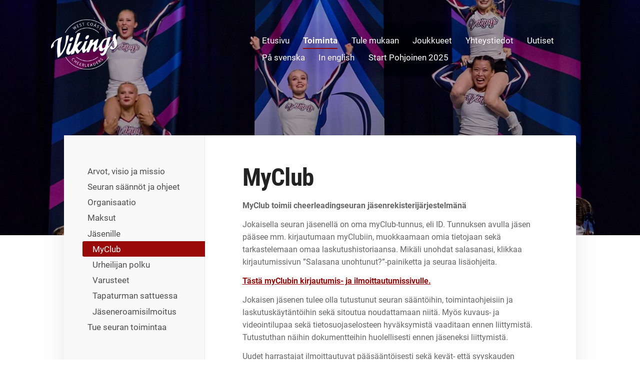

--- FILE ---
content_type: text/html; charset=utf-8
request_url: https://www.vikingscheerleaders.fi/toiminta/jasenille/myclub/
body_size: 6493
content:
<!DOCTYPE html>
<html class="no-js" lang="fi">

<head>
  <title>MyClub - West Coast Vikings Cheerleaders</title>
  <meta charset="utf-8">
  <meta name="viewport" content="width=device-width,initial-scale=1.0">
  <link rel="preconnect" href="https://fonts.avoine.com" crossorigin>
  <link rel="preconnect" href="https://bin.yhdistysavain.fi" crossorigin>
  <script data-cookieconsent="ignore">
    document.documentElement.classList.replace('no-js', 'js')
  </script>
  
  <link href="https://fonts.avoine.com/fonts/roboto-condensed/ya.css" rel="stylesheet" class="font-import"><link href="https://fonts.avoine.com/fonts/roboto/ya.css" rel="stylesheet" class="font-import">
  <link rel="stylesheet" href="/@css/browsing-1.css?b1768915418s1755791598851">
  
<link rel="canonical" href="https://www.vikingscheerleaders.fi/toiminta/jasenille/myclub/"><meta name="description" content="MyClub toimii cheerleadingseuran jäsenrekisterijärjestelmänä Jokaisella seuran jäsenellä on oma myClub-tunnus, eli ID. Tunnuksen avulla jäsen pääsee mm. kirjautumaan myClubiin, muokkaamaan omia…"><meta itemprop="name" content="MyClub"><meta itemprop="url" content="https://www.vikingscheerleaders.fi/toiminta/jasenille/myclub/"><meta property="og:type" content="website"><meta property="og:title" content="MyClub"><meta property="og:url" content="https://www.vikingscheerleaders.fi/toiminta/jasenille/myclub/"><meta property="og:description" content="MyClub toimii cheerleadingseuran jäsenrekisterijärjestelmänä Jokaisella seuran jäsenellä on oma myClub-tunnus, eli ID. Tunnuksen avulla jäsen pääsee mm. kirjautumaan myClubiin, muokkaamaan omia…"><meta property="og:site_name" content="West Coast Vikings Cheerleaders"><meta name="twitter:card" content="summary_large_image"><meta name="twitter:title" content="MyClub"><meta name="twitter:description" content="MyClub toimii cheerleadingseuran jäsenrekisterijärjestelmänä Jokaisella seuran jäsenellä on oma myClub-tunnus, eli ID. Tunnuksen avulla jäsen pääsee mm. kirjautumaan myClubiin, muokkaamaan omia…"><link rel="preload" as="image" href="https://bin.yhdistysavain.fi/1585104/T9unzcHxCm61w3Q1wi8g0bBPha/WCV_tunnus_valkoinen_RGB.png"><link rel="preload" as="image" href="https://bin.yhdistysavain.fi/1585104/ZywEB2eauklVLnKq83sL0cdo2a/1887_TW_R6B_4070.jpg" imagesrcset="https://bin.yhdistysavain.fi/1585104/ZywEB2eauklVLnKq83sL0cdo2a@500&#x3D;xxoZf6egQY/1887_TW_R6B_4070.jpg 500w, https://bin.yhdistysavain.fi/1585104/ZywEB2eauklVLnKq83sL0cdo2a@1000&#x3D;NTUPO6QfX9/1887_TW_R6B_4070.jpg 1000w, https://bin.yhdistysavain.fi/1585104/ZywEB2eauklVLnKq83sL0cdo2a@1500&#x3D;EDhz3LWbZW/1887_TW_R6B_4070.jpg 1500w, https://bin.yhdistysavain.fi/1585104/ZywEB2eauklVLnKq83sL0cdo2a/1887_TW_R6B_4070.jpg 2048w">

  
  <script type="module" src="/@res/ssr-browsing/ssr-browsing.js?b1768915418"></script>
</head>

<body data-styles-page-id="1">
  
  
  <div id="app" class=""><a class="skip-link noindex" href="#start-of-content">Siirry sivun sisältöön</a><div class="bartender"><!----><div class="d4-mobile-bar noindex"><!----><div class="d4-mobile-bar__col d4-mobile-bar__col--fill"><button class="d4-mobile-bar__item d4-offcanvas-toggle" data-bartender-toggle="top"><span aria-hidden="true" class="icon d4-offcanvas-toggle__icon"><svg style="fill: currentColor; width: 17px; height: 17px" width="1792" height="1792" viewBox="0 0 1792 1792" xmlns="http://www.w3.org/2000/svg">
  <path d="M1664 1344v128q0 26-19 45t-45 19h-1408q-26 0-45-19t-19-45v-128q0-26 19-45t45-19h1408q26 0 45 19t19 45zm0-512v128q0 26-19 45t-45 19h-1408q-26 0-45-19t-19-45v-128q0-26 19-45t45-19h1408q26 0 45 19t19 45zm0-512v128q0 26-19 45t-45 19h-1408q-26 0-45-19t-19-45v-128q0-26 19-45t45-19h1408q26 0 45 19t19 45z"/>
</svg>
</span><span class="d4-offcanvas-toggle__text">Valikko</span></button></div><!----></div><div class="d4-canvas d4-default bartender__content"><header><div class="d4-background-layers"><div class="d4-background-layer d4-background-layer--brightness"></div><div class="d4-background-layer d4-background-layer--overlay"></div><div class="d4-background-layer d4-background-layer--fade"></div></div><div class="d4-header-wrapper"><!----><div class="flex"><div class="flex__logo"><a class="d4-logo d4-logo--horizontal d4-logo--legacy noindex" href="/"><div class="d4-logo__image"></div><div class="d4-logo__textWrap"><span class="d4-logo__text">West Coast Vikings Cheerleaders</span></div></a></div><div class="flex__nav"><nav class="d4-main-nav"><ul class="d4-main-nav__list" tabindex="-1"><!--[--><li class="d4-main-nav__item d4-main-nav__item--level-1"><a class="d4-main-nav__link" href="/" aria-current="false"><!----><span class="d4-main-nav__title">Etusivu</span><!----></a><!----></li><li class="d4-main-nav__item d4-main-nav__item--level-1 d4-main-nav__item--parent nav__item--has-children"><a class="d4-main-nav__link" href="/toiminta/" aria-current="false"><!----><span class="d4-main-nav__title">Toiminta</span><!----></a><!----></li><li class="d4-main-nav__item d4-main-nav__item--level-1 nav__item--has-children"><a class="d4-main-nav__link" href="/tule-mukaan/" aria-current="false"><!----><span class="d4-main-nav__title">Tule mukaan</span><!----></a><!----></li><li class="d4-main-nav__item d4-main-nav__item--level-1 nav__item--has-children"><a class="d4-main-nav__link" href="/joukkueet/" aria-current="false"><!----><span class="d4-main-nav__title">Joukkueet</span><!----></a><!----></li><li class="d4-main-nav__item d4-main-nav__item--level-1 nav__item--has-children"><a class="d4-main-nav__link" href="/yhteystiedot/" aria-current="false"><!----><span class="d4-main-nav__title">Yhteystiedot</span><!----></a><!----></li><li class="d4-main-nav__item d4-main-nav__item--level-1"><a class="d4-main-nav__link" href="/uutiset/" aria-current="false"><!----><span class="d4-main-nav__title">Uutiset</span><!----></a><!----></li><li class="d4-main-nav__item d4-main-nav__item--level-1 nav__item--has-children"><a class="d4-main-nav__link" href="/pa-svenska/" aria-current="false"><!----><span class="d4-main-nav__title">På svenska</span><!----></a><!----></li><li class="d4-main-nav__item d4-main-nav__item--level-1 nav__item--has-children"><a class="d4-main-nav__link" href="/in-english/" aria-current="false"><!----><span class="d4-main-nav__title">In english</span><!----></a><!----></li><li class="d4-main-nav__item d4-main-nav__item--level-1 nav__item--has-children"><a class="d4-main-nav__link" href="/start-pohjoinen-2025/" aria-current="false"><!----><span class="d4-main-nav__title">Start Pohjoinen 2025</span><!----></a><!----></li><!--]--></ul></nav></div></div></div><!--[--><!--]--></header><div class="d4-canvas-wrapper"><div class="has-children content"><aside><nav class="d4-sub-nav"><ul class="d4-sub-nav__list" tabindex="-1"><!--[--><li class="d4-sub-nav__item d4-sub-nav__item--level-1"><a class="d4-sub-nav__link" href="/toiminta/arvot-visio-missio/" aria-current="false"><!----><span class="d4-sub-nav__title">Arvot, visio ja missio</span><!----></a><!----></li><li class="d4-sub-nav__item d4-sub-nav__item--level-1"><a class="d4-sub-nav__link" href="/toiminta/jaoston-saannot/" aria-current="false"><!----><span class="d4-sub-nav__title">Seuran säännöt ja ohjeet</span><!----></a><!----></li><li class="d4-sub-nav__item d4-sub-nav__item--level-1"><a class="d4-sub-nav__link" href="/toiminta/organisaatiorakenne/" aria-current="false"><!----><span class="d4-sub-nav__title">Organisaatio</span><!----></a><!----></li><li class="d4-sub-nav__item d4-sub-nav__item--level-1"><a class="d4-sub-nav__link" href="/toiminta/maksut/" aria-current="false"><!----><span class="d4-sub-nav__title">Maksut</span><!----></a><!----></li><li class="d4-sub-nav__item d4-sub-nav__item--level-1 d4-sub-nav__item--parent nav__item--has-children"><a class="d4-sub-nav__link" href="/toiminta/jasenille/" aria-current="false"><!----><span class="d4-sub-nav__title">Jäsenille</span><!----></a><!--[--><!----><ul class="d4-sub-nav__list" tabindex="-1" id="nav__list--13" aria-label="Sivun Jäsenille alasivut"><!--[--><li class="d4-sub-nav__item d4-sub-nav__item--level-2 d4-sub-nav__item--parent d4-sub-nav__item--current"><a class="d4-sub-nav__link" href="/toiminta/jasenille/myclub/" aria-current="page"><!----><span class="d4-sub-nav__title">MyClub</span><!----></a><!----></li><li class="d4-sub-nav__item d4-sub-nav__item--level-2"><a class="d4-sub-nav__link" href="/toiminta/jasenille/urheilijan-polku/" aria-current="false"><!----><span class="d4-sub-nav__title">Urheilijan polku</span><!----></a><!----></li><li class="d4-sub-nav__item d4-sub-nav__item--level-2"><a class="d4-sub-nav__link" href="/toiminta/jasenille/varusteet/" aria-current="false"><!----><span class="d4-sub-nav__title">Varusteet</span><!----></a><!----></li><li class="d4-sub-nav__item d4-sub-nav__item--level-2"><a class="d4-sub-nav__link" href="/toiminta/jasenille/tapaturman-sattuessa/" aria-current="false"><!----><span class="d4-sub-nav__title">Tapaturman sattuessa</span><!----></a><!----></li><li class="d4-sub-nav__item d4-sub-nav__item--level-2"><a class="d4-sub-nav__link" href="/toiminta/jasenille/jaseneroamisilmoitus/" aria-current="false"><!----><span class="d4-sub-nav__title">Jäseneroamisilmoitus</span><!----></a><!----></li><!--]--></ul><!--]--></li><li class="d4-sub-nav__item d4-sub-nav__item--level-1"><a class="d4-sub-nav__link" href="/toiminta/tue-jaoston-toimintaa/" aria-current="false"><!----><span class="d4-sub-nav__title">Tue seuran toimintaa</span><!----></a><!----></li><!--]--></ul></nav><div class="zone-container"><div class="zone" data-zone-id="75sidebar"><!----><!--[--><!--]--><!----></div><!----></div></aside><main role="main" id="start-of-content"><div class="zone-container"><div class="zone" data-zone-id="50main"><!----><!--[--><!--[--><div class="widget-container" id="wc-EA6N2ySixca4UKbBaJiY"><div id="widget-EA6N2ySixca4UKbBaJiY" class="widget widget-text"><!--[--><div><h1>MyClub</h1></div><!--]--></div></div><!--]--><!--[--><div class="widget-container" id="wc-fwmjYj2pyHd2CXo32kwn"><div id="widget-fwmjYj2pyHd2CXo32kwn" class="widget widget-text"><!--[--><div><p><strong>MyClub toimii cheerleadingseuran jäsenrekisterijärjestelmänä</strong></p><p>Jokaisella seuran jäsenellä on oma myClub-tunnus, eli ID. Tunnuksen avulla jäsen pääsee mm. kirjautumaan myClubiin, muokkaamaan omia tietojaan sekä tarkastelemaan omaa laskutushistoriaansa. Mikäli unohdat salasanasi, klikkaa kirjautumissivun ”Salasana unohtunut?”-painiketta ja seuraa lisäohjeita.</p><p><a href="https://wcvcheer.myclub.fi" target="_blank" rel="noopener"><strong>Tästä myClubin kirjautumis- ja ilmoittautumissivulle.</strong></a></p><p>Jokaisen jäsenen tulee olla tutustunut seuran sääntöihin, toimintaohjeisiin ja laskutuskäytäntöihin sekä sitoutua noudattamaan niitä. Myös kuvaus- ja videointilupaa sekä tietosuojaselosteen hyväksymistä vaaditaan ennen liittymistä. Tutustuthan näihin dokumentteihin huolellisesti ennen jäseneksi liittymistä.</p><p>Uudet harrastajat ilmoittautuvat pääsääntöisesti sekä kevät- että syyskauden alussa järjestettäville starttikursseille ikäryhmänsä mukaisesti. Starttikurssien jälkeen he voivat tehdä päätöksen harrastuksen aloittamisesta, jolloin heidät ohjataan oikean ikäryhmän alkeisjoukkueeseen.</p><p>Jäsenilmoittautuminen on kuitenkin avoinna aina, ja eri ikäryhmien alkeis- ja kilpajoukkueita täydennetään tarpeen mukaan pitkin kevät- ja syyskautta. Seuran ulkopuolelta tulevat kilpa- ja edustusjoukkueisiin päässeet urheilijat ilmoittautuvat myös myClubin kautta valmentajien ohjeiden mukaisesti. Mikäli harrastaja siirtyy seuran sisällä joukkueesta toiseen, on kyseessä sisäinen siirto ja siitä huolehtivat valmentajat.</p><p>Mikäli olet uusi harrastaja, tulee sinun rekisteröidä uusi jäsentili. Sinun tulee täyttää kaikki tietosi lomakkeelle. Ilmoittautumiset käsitellään arkisin, ja saat lisäinfoa oman ikäryhmäsi alkeisjoukkueesta kun sinut on kirjattu seuran jäseneksi.</p><p>Mikäli sinun tarvitsee muokata tietojasi kesken kauden, voit tehdä sen itse koska vaan myClubiin kirjautumalla. Lisätietoa jäsenrekisterin käytöstä löydät myClubin ohjeista ja apua saat tarvittaessa osoitteesta wcvtoimisto@gmail.com.</p></div><!--]--></div></div><!--]--><!--]--><!----></div><!----></div></main></div><footer class="d4-footer"><div class="d4-footer__wrap flex"><div class="d4-footer__copylogin copylogin"><span><a id="login-link" href="/@admin/website/?page=%2Ftoiminta%2Fjasenille%2Fmyclub%2F" target="_top" rel="nofollow" aria-label="Kirjaudu sivustolle"> © </a> West Coast Vikings Cheerleaders</span></div><div class="d4-footer__menu footer-menu" data-widget-edit-tip=""><ul><!----><!----><li class="footer-menu__iconItem"><a class="footer-menu__iconLink" href="https://www.facebook.com/WestCoastVikingsCheerleaders" target="_blank"><span aria-hidden="true" class="icon footer-menu__icon"><svg style="fill: currentColor; width: 16px; height: 16px" width="1792" height="1792" viewBox="0 0 1792 1792" xmlns="http://www.w3.org/2000/svg" fill="#819798">
  <path d="M1343 12v264h-157q-86 0-116 36t-30 108v189h293l-39 296h-254v759h-306v-759h-255v-296h255v-218q0-186 104-288.5t277-102.5q147 0 228 12z"/>
</svg>
</span><span class="sr-only">Facebook</span></a></li><!----><li class="footer-menu__iconItem"><a class="footer-menu__iconLink" href="https://www.instagram.com/wcvcheerleaders/" target="_blank"><span aria-hidden="true" class="icon footer-menu__icon"><svg style="fill: currentColor; width: 16px; height: 16px" xmlns="http://www.w3.org/2000/svg" viewBox="0 0 448 512">
  <path d="M224.1 141c-63.6 0-114.9 51.3-114.9 114.9s51.3 114.9 114.9 114.9S339 319.5 339 255.9 287.7 141 224.1 141zm0 189.6c-41.1 0-74.7-33.5-74.7-74.7s33.5-74.7 74.7-74.7 74.7 33.5 74.7 74.7-33.6 74.7-74.7 74.7zm146.4-194.3c0 14.9-12 26.8-26.8 26.8-14.9 0-26.8-12-26.8-26.8s12-26.8 26.8-26.8 26.8 12 26.8 26.8zm76.1 27.2c-1.7-35.9-9.9-67.7-36.2-93.9-26.2-26.2-58-34.4-93.9-36.2-37-2.1-147.9-2.1-184.9 0-35.8 1.7-67.6 9.9-93.9 36.1s-34.4 58-36.2 93.9c-2.1 37-2.1 147.9 0 184.9 1.7 35.9 9.9 67.7 36.2 93.9s58 34.4 93.9 36.2c37 2.1 147.9 2.1 184.9 0 35.9-1.7 67.7-9.9 93.9-36.2 26.2-26.2 34.4-58 36.2-93.9 2.1-37 2.1-147.8 0-184.8zM398.8 388c-7.8 19.6-22.9 34.7-42.6 42.6-29.5 11.7-99.5 9-132.1 9s-102.7 2.6-132.1-9c-19.6-7.8-34.7-22.9-42.6-42.6-11.7-29.5-9-99.5-9-132.1s-2.6-102.7 9-132.1c7.8-19.6 22.9-34.7 42.6-42.6 29.5-11.7 99.5-9 132.1-9s102.7-2.6 132.1 9c19.6 7.8 34.7 22.9 42.6 42.6 11.7 29.5 9 99.5 9 132.1s2.7 102.7-9 132.1z"/>
</svg>
</span><span class="sr-only">Instagram</span></a></li><li><a href="https://www.yhdistysavain.fi" class="made-with" target="_blank" rel="noopener">Tehty Yhdistysavaimella</a></li></ul></div></div></footer></div></div><div class="d4-offcanvas d4-offcanvas--top bartender__bar bartender__bar--top" aria-label="Valikko" mode="float"><!----><nav class="d4-mobile-nav"><ul class="d4-mobile-nav__list" tabindex="-1"><!--[--><li class="d4-mobile-nav__item d4-mobile-nav__item--level-1"><a class="d4-mobile-nav__link" href="/" aria-current="false"><!----><span class="d4-mobile-nav__title">Etusivu</span><!----></a><!----></li><li class="d4-mobile-nav__item d4-mobile-nav__item--level-1 d4-mobile-nav__item--parent d4-mobile-nav__item--has-children"><a class="d4-mobile-nav__link" href="/toiminta/" aria-current="false"><!----><span class="d4-mobile-nav__title">Toiminta</span><!----></a><!--[--><button class="navExpand navExpand--active" data-text-expand="Näytä sivun Toiminta alasivut" data-text-unexpand="Piilota sivun Toiminta alasivut" aria-label="Näytä sivun Toiminta alasivut" aria-controls="nav__list--2" aria-expanded="true"><span aria-hidden="true" class="icon navExpand__icon navExpand__icon--plus"><svg style="fill: currentColor; width: 14px; height: 14px" width="11" height="11" viewBox="0 0 11 11" xmlns="http://www.w3.org/2000/svg">
  <path d="M11 5.182v.636c0 .227-.08.42-.24.58-.158.16-.35.238-.578.238H6.636v3.546c0 .227-.08.42-.238.58-.16.158-.353.238-.58.238h-.636c-.227 0-.42-.08-.58-.24-.16-.158-.238-.35-.238-.578V6.636H.818c-.227 0-.42-.08-.58-.238C.08 6.238 0 6.045 0 5.818v-.636c0-.227.08-.42.24-.58.158-.16.35-.238.578-.238h3.546V.818c0-.227.08-.42.238-.58.16-.158.353-.238.58-.238h.636c.227 0 .42.08.58.24.16.158.238.35.238.578v3.546h3.546c.227 0 .42.08.58.238.158.16.238.353.238.58z" fill-rule="nonzero"/>
</svg>
</span><span aria-hidden="true" class="icon navExpand__icon navExpand__icon--minus"><svg style="fill: currentColor; width: 14px; height: 14px" width="1792" height="1792" viewBox="0 0 1792 1792" xmlns="http://www.w3.org/2000/svg">
  <path d="M1600 736v192q0 40-28 68t-68 28h-1216q-40 0-68-28t-28-68v-192q0-40 28-68t68-28h1216q40 0 68 28t28 68z"/>
</svg>
</span></button><ul class="d4-mobile-nav__list" tabindex="-1" id="nav__list--2" aria-label="Sivun Toiminta alasivut"><!--[--><li class="d4-mobile-nav__item d4-mobile-nav__item--level-2"><a class="d4-mobile-nav__link" href="/toiminta/arvot-visio-missio/" aria-current="false"><!----><span class="d4-mobile-nav__title">Arvot, visio ja missio</span><!----></a><!----></li><li class="d4-mobile-nav__item d4-mobile-nav__item--level-2"><a class="d4-mobile-nav__link" href="/toiminta/jaoston-saannot/" aria-current="false"><!----><span class="d4-mobile-nav__title">Seuran säännöt ja ohjeet</span><!----></a><!----></li><li class="d4-mobile-nav__item d4-mobile-nav__item--level-2"><a class="d4-mobile-nav__link" href="/toiminta/organisaatiorakenne/" aria-current="false"><!----><span class="d4-mobile-nav__title">Organisaatio</span><!----></a><!----></li><li class="d4-mobile-nav__item d4-mobile-nav__item--level-2"><a class="d4-mobile-nav__link" href="/toiminta/maksut/" aria-current="false"><!----><span class="d4-mobile-nav__title">Maksut</span><!----></a><!----></li><li class="d4-mobile-nav__item d4-mobile-nav__item--level-2 d4-mobile-nav__item--parent d4-mobile-nav__item--has-children"><a class="d4-mobile-nav__link" href="/toiminta/jasenille/" aria-current="false"><!----><span class="d4-mobile-nav__title">Jäsenille</span><!----></a><!--[--><button class="navExpand navExpand--active" data-text-expand="Näytä sivun Jäsenille alasivut" data-text-unexpand="Piilota sivun Jäsenille alasivut" aria-label="Näytä sivun Jäsenille alasivut" aria-controls="nav__list--13" aria-expanded="true"><span aria-hidden="true" class="icon navExpand__icon navExpand__icon--plus"><svg style="fill: currentColor; width: 14px; height: 14px" width="11" height="11" viewBox="0 0 11 11" xmlns="http://www.w3.org/2000/svg">
  <path d="M11 5.182v.636c0 .227-.08.42-.24.58-.158.16-.35.238-.578.238H6.636v3.546c0 .227-.08.42-.238.58-.16.158-.353.238-.58.238h-.636c-.227 0-.42-.08-.58-.24-.16-.158-.238-.35-.238-.578V6.636H.818c-.227 0-.42-.08-.58-.238C.08 6.238 0 6.045 0 5.818v-.636c0-.227.08-.42.24-.58.158-.16.35-.238.578-.238h3.546V.818c0-.227.08-.42.238-.58.16-.158.353-.238.58-.238h.636c.227 0 .42.08.58.24.16.158.238.35.238.578v3.546h3.546c.227 0 .42.08.58.238.158.16.238.353.238.58z" fill-rule="nonzero"/>
</svg>
</span><span aria-hidden="true" class="icon navExpand__icon navExpand__icon--minus"><svg style="fill: currentColor; width: 14px; height: 14px" width="1792" height="1792" viewBox="0 0 1792 1792" xmlns="http://www.w3.org/2000/svg">
  <path d="M1600 736v192q0 40-28 68t-68 28h-1216q-40 0-68-28t-28-68v-192q0-40 28-68t68-28h1216q40 0 68 28t28 68z"/>
</svg>
</span></button><ul class="d4-mobile-nav__list" tabindex="-1" id="nav__list--13" aria-label="Sivun Jäsenille alasivut"><!--[--><li class="d4-mobile-nav__item d4-mobile-nav__item--level-3 d4-mobile-nav__item--parent d4-mobile-nav__item--current"><a class="d4-mobile-nav__link" href="/toiminta/jasenille/myclub/" aria-current="page"><!----><span class="d4-mobile-nav__title">MyClub</span><!----></a><!----></li><li class="d4-mobile-nav__item d4-mobile-nav__item--level-3"><a class="d4-mobile-nav__link" href="/toiminta/jasenille/urheilijan-polku/" aria-current="false"><!----><span class="d4-mobile-nav__title">Urheilijan polku</span><!----></a><!----></li><li class="d4-mobile-nav__item d4-mobile-nav__item--level-3 d4-mobile-nav__item--has-children"><a class="d4-mobile-nav__link" href="/toiminta/jasenille/varusteet/" aria-current="false"><!----><span class="d4-mobile-nav__title">Varusteet</span><!----></a><!--[--><button class="navExpand navExpand--active" data-text-expand="Näytä sivun Varusteet alasivut" data-text-unexpand="Piilota sivun Varusteet alasivut" aria-label="Näytä sivun Varusteet alasivut" aria-controls="nav__list--18" aria-expanded="true"><span aria-hidden="true" class="icon navExpand__icon navExpand__icon--plus"><svg style="fill: currentColor; width: 14px; height: 14px" width="11" height="11" viewBox="0 0 11 11" xmlns="http://www.w3.org/2000/svg">
  <path d="M11 5.182v.636c0 .227-.08.42-.24.58-.158.16-.35.238-.578.238H6.636v3.546c0 .227-.08.42-.238.58-.16.158-.353.238-.58.238h-.636c-.227 0-.42-.08-.58-.24-.16-.158-.238-.35-.238-.578V6.636H.818c-.227 0-.42-.08-.58-.238C.08 6.238 0 6.045 0 5.818v-.636c0-.227.08-.42.24-.58.158-.16.35-.238.578-.238h3.546V.818c0-.227.08-.42.238-.58.16-.158.353-.238.58-.238h.636c.227 0 .42.08.58.24.16.158.238.35.238.578v3.546h3.546c.227 0 .42.08.58.238.158.16.238.353.238.58z" fill-rule="nonzero"/>
</svg>
</span><span aria-hidden="true" class="icon navExpand__icon navExpand__icon--minus"><svg style="fill: currentColor; width: 14px; height: 14px" width="1792" height="1792" viewBox="0 0 1792 1792" xmlns="http://www.w3.org/2000/svg">
  <path d="M1600 736v192q0 40-28 68t-68 28h-1216q-40 0-68-28t-28-68v-192q0-40 28-68t68-28h1216q40 0 68 28t28 68z"/>
</svg>
</span></button><ul class="d4-mobile-nav__list" tabindex="-1" id="nav__list--18" aria-label="Sivun Varusteet alasivut"><!--[--><li class="d4-mobile-nav__item d4-mobile-nav__item--level-4"><a class="d4-mobile-nav__link" href="/toiminta/jasenille/varusteet/kisapuvun-hoito-ohje/" aria-current="false"><!----><span class="d4-mobile-nav__title">Kisapuvun hoito-ohje</span><!----></a><!----></li><!--]--></ul><!--]--></li><li class="d4-mobile-nav__item d4-mobile-nav__item--level-3"><a class="d4-mobile-nav__link" href="/toiminta/jasenille/tapaturman-sattuessa/" aria-current="false"><!----><span class="d4-mobile-nav__title">Tapaturman sattuessa</span><!----></a><!----></li><li class="d4-mobile-nav__item d4-mobile-nav__item--level-3"><a class="d4-mobile-nav__link" href="/toiminta/jasenille/jaseneroamisilmoitus/" aria-current="false"><!----><span class="d4-mobile-nav__title">Jäseneroamisilmoitus</span><!----></a><!----></li><!--]--></ul><!--]--></li><li class="d4-mobile-nav__item d4-mobile-nav__item--level-2 d4-mobile-nav__item--has-children"><a class="d4-mobile-nav__link" href="/toiminta/tue-jaoston-toimintaa/" aria-current="false"><!----><span class="d4-mobile-nav__title">Tue seuran toimintaa</span><!----></a><!--[--><button class="navExpand navExpand--active" data-text-expand="Näytä sivun Tue seuran toimintaa alasivut" data-text-unexpand="Piilota sivun Tue seuran toimintaa alasivut" aria-label="Näytä sivun Tue seuran toimintaa alasivut" aria-controls="nav__list--56" aria-expanded="true"><span aria-hidden="true" class="icon navExpand__icon navExpand__icon--plus"><svg style="fill: currentColor; width: 14px; height: 14px" width="11" height="11" viewBox="0 0 11 11" xmlns="http://www.w3.org/2000/svg">
  <path d="M11 5.182v.636c0 .227-.08.42-.24.58-.158.16-.35.238-.578.238H6.636v3.546c0 .227-.08.42-.238.58-.16.158-.353.238-.58.238h-.636c-.227 0-.42-.08-.58-.24-.16-.158-.238-.35-.238-.578V6.636H.818c-.227 0-.42-.08-.58-.238C.08 6.238 0 6.045 0 5.818v-.636c0-.227.08-.42.24-.58.158-.16.35-.238.578-.238h3.546V.818c0-.227.08-.42.238-.58.16-.158.353-.238.58-.238h.636c.227 0 .42.08.58.24.16.158.238.35.238.578v3.546h3.546c.227 0 .42.08.58.238.158.16.238.353.238.58z" fill-rule="nonzero"/>
</svg>
</span><span aria-hidden="true" class="icon navExpand__icon navExpand__icon--minus"><svg style="fill: currentColor; width: 14px; height: 14px" width="1792" height="1792" viewBox="0 0 1792 1792" xmlns="http://www.w3.org/2000/svg">
  <path d="M1600 736v192q0 40-28 68t-68 28h-1216q-40 0-68-28t-28-68v-192q0-40 28-68t68-28h1216q40 0 68 28t28 68z"/>
</svg>
</span></button><ul class="d4-mobile-nav__list" tabindex="-1" id="nav__list--56" aria-label="Sivun Tue seuran toimintaa alasivut"><!--[--><li class="d4-mobile-nav__item d4-mobile-nav__item--level-3"><a class="d4-mobile-nav__link" href="/toiminta/tue-jaoston-toimintaa/vapaaehtoistoiminta/" aria-current="false"><!----><span class="d4-mobile-nav__title">Vapaaehtoistoiseksi</span><!----></a><!----></li><!--]--></ul><!--]--></li><!--]--></ul><!--]--></li><li class="d4-mobile-nav__item d4-mobile-nav__item--level-1 d4-mobile-nav__item--has-children"><a class="d4-mobile-nav__link" href="/tule-mukaan/" aria-current="false"><!----><span class="d4-mobile-nav__title">Tule mukaan</span><!----></a><!--[--><button class="navExpand navExpand--active" data-text-expand="Näytä sivun Tule mukaan alasivut" data-text-unexpand="Piilota sivun Tule mukaan alasivut" aria-label="Näytä sivun Tule mukaan alasivut" aria-controls="nav__list--52" aria-expanded="true"><span aria-hidden="true" class="icon navExpand__icon navExpand__icon--plus"><svg style="fill: currentColor; width: 14px; height: 14px" width="11" height="11" viewBox="0 0 11 11" xmlns="http://www.w3.org/2000/svg">
  <path d="M11 5.182v.636c0 .227-.08.42-.24.58-.158.16-.35.238-.578.238H6.636v3.546c0 .227-.08.42-.238.58-.16.158-.353.238-.58.238h-.636c-.227 0-.42-.08-.58-.24-.16-.158-.238-.35-.238-.578V6.636H.818c-.227 0-.42-.08-.58-.238C.08 6.238 0 6.045 0 5.818v-.636c0-.227.08-.42.24-.58.158-.16.35-.238.578-.238h3.546V.818c0-.227.08-.42.238-.58.16-.158.353-.238.58-.238h.636c.227 0 .42.08.58.24.16.158.238.35.238.578v3.546h3.546c.227 0 .42.08.58.238.158.16.238.353.238.58z" fill-rule="nonzero"/>
</svg>
</span><span aria-hidden="true" class="icon navExpand__icon navExpand__icon--minus"><svg style="fill: currentColor; width: 14px; height: 14px" width="1792" height="1792" viewBox="0 0 1792 1792" xmlns="http://www.w3.org/2000/svg">
  <path d="M1600 736v192q0 40-28 68t-68 28h-1216q-40 0-68-28t-28-68v-192q0-40 28-68t68-28h1216q40 0 68 28t28 68z"/>
</svg>
</span></button><ul class="d4-mobile-nav__list" tabindex="-1" id="nav__list--52" aria-label="Sivun Tule mukaan alasivut"><!--[--><li class="d4-mobile-nav__item d4-mobile-nav__item--level-2"><a class="d4-mobile-nav__link" href="/tule-mukaan/harrastaja/" aria-current="false"><!----><span class="d4-mobile-nav__title">Harrastaja</span><!----></a><!----></li><li class="d4-mobile-nav__item d4-mobile-nav__item--level-2"><a class="d4-mobile-nav__link" href="/tule-mukaan/valmentaja-ja-valmentajaharjoitt/" aria-current="false"><!----><span class="d4-mobile-nav__title">Valmentaja ja valmentajaharjoittelija</span><!----></a><!----></li><li class="d4-mobile-nav__item d4-mobile-nav__item--level-2"><a class="d4-mobile-nav__link" href="/tule-mukaan/joukkueenjohtaja/" aria-current="false"><!----><span class="d4-mobile-nav__title">Joukkueenjohtaja</span><!----></a><!----></li><li class="d4-mobile-nav__item d4-mobile-nav__item--level-2"><a class="d4-mobile-nav__link" href="/tule-mukaan/seuratomija/" aria-current="false"><!----><span class="d4-mobile-nav__title">Toimikunnat</span><!----></a><!----></li><li class="d4-mobile-nav__item d4-mobile-nav__item--level-2"><a class="d4-mobile-nav__link" href="/tule-mukaan/kannattajajasen/" aria-current="false"><!----><span class="d4-mobile-nav__title">Kannattajajäsen</span><!----></a><!----></li><!--]--></ul><!--]--></li><li class="d4-mobile-nav__item d4-mobile-nav__item--level-1 d4-mobile-nav__item--has-children"><a class="d4-mobile-nav__link" href="/joukkueet/" aria-current="false"><!----><span class="d4-mobile-nav__title">Joukkueet</span><!----></a><!--[--><button class="navExpand navExpand--active" data-text-expand="Näytä sivun Joukkueet alasivut" data-text-unexpand="Piilota sivun Joukkueet alasivut" aria-label="Näytä sivun Joukkueet alasivut" aria-controls="nav__list--4" aria-expanded="true"><span aria-hidden="true" class="icon navExpand__icon navExpand__icon--plus"><svg style="fill: currentColor; width: 14px; height: 14px" width="11" height="11" viewBox="0 0 11 11" xmlns="http://www.w3.org/2000/svg">
  <path d="M11 5.182v.636c0 .227-.08.42-.24.58-.158.16-.35.238-.578.238H6.636v3.546c0 .227-.08.42-.238.58-.16.158-.353.238-.58.238h-.636c-.227 0-.42-.08-.58-.24-.16-.158-.238-.35-.238-.578V6.636H.818c-.227 0-.42-.08-.58-.238C.08 6.238 0 6.045 0 5.818v-.636c0-.227.08-.42.24-.58.158-.16.35-.238.578-.238h3.546V.818c0-.227.08-.42.238-.58.16-.158.353-.238.58-.238h.636c.227 0 .42.08.58.24.16.158.238.35.238.578v3.546h3.546c.227 0 .42.08.58.238.158.16.238.353.238.58z" fill-rule="nonzero"/>
</svg>
</span><span aria-hidden="true" class="icon navExpand__icon navExpand__icon--minus"><svg style="fill: currentColor; width: 14px; height: 14px" width="1792" height="1792" viewBox="0 0 1792 1792" xmlns="http://www.w3.org/2000/svg">
  <path d="M1600 736v192q0 40-28 68t-68 28h-1216q-40 0-68-28t-28-68v-192q0-40 28-68t68-28h1216q40 0 68 28t28 68z"/>
</svg>
</span></button><ul class="d4-mobile-nav__list" tabindex="-1" id="nav__list--4" aria-label="Sivun Joukkueet alasivut"><!--[--><li class="d4-mobile-nav__item d4-mobile-nav__item--level-2"><a class="d4-mobile-nav__link" href="/joukkueet/argon/" aria-current="false"><!----><span class="d4-mobile-nav__title">Argon</span><!----></a><!----></li><li class="d4-mobile-nav__item d4-mobile-nav__item--level-2"><a class="d4-mobile-nav__link" href="/joukkueet/tin/" aria-current="false"><!----><span class="d4-mobile-nav__title">Tin</span><!----></a><!----></li><li class="d4-mobile-nav__item d4-mobile-nav__item--level-2"><a class="d4-mobile-nav__link" href="/joukkueet/helium/" aria-current="false"><!----><span class="d4-mobile-nav__title">Helium</span><!----></a><!----></li><li class="d4-mobile-nav__item d4-mobile-nav__item--level-2"><a class="d4-mobile-nav__link" href="/joukkueet/zirkonium/" aria-current="false"><!----><span class="d4-mobile-nav__title">Zirkonium</span><!----></a><!----></li><li class="d4-mobile-nav__item d4-mobile-nav__item--level-2"><a class="d4-mobile-nav__link" href="/joukkueet/plutonium/" aria-current="false"><!----><span class="d4-mobile-nav__title">Plutonium</span><!----></a><!----></li><li class="d4-mobile-nav__item d4-mobile-nav__item--level-2"><a class="d4-mobile-nav__link" href="/joukkueet/zink/" aria-current="false"><!----><span class="d4-mobile-nav__title">Zink</span><!----></a><!----></li><li class="d4-mobile-nav__item d4-mobile-nav__item--level-2"><a class="d4-mobile-nav__link" href="/joukkueet/nickel/" aria-current="false"><!----><span class="d4-mobile-nav__title">Nickel</span><!----></a><!----></li><li class="d4-mobile-nav__item d4-mobile-nav__item--level-2"><a class="d4-mobile-nav__link" href="/joukkueet/lithium/" aria-current="false"><!----><span class="d4-mobile-nav__title">Lithium</span><!----></a><!----></li><li class="d4-mobile-nav__item d4-mobile-nav__item--level-2"><a class="d4-mobile-nav__link" href="/joukkueet/neon/" aria-current="false"><!----><span class="d4-mobile-nav__title">Neon</span><!----></a><!----></li><li class="d4-mobile-nav__item d4-mobile-nav__item--level-2"><a class="d4-mobile-nav__link" href="/joukkueet/cobolt/" aria-current="false"><!----><span class="d4-mobile-nav__title">Cobolt</span><!----></a><!----></li><li class="d4-mobile-nav__item d4-mobile-nav__item--level-2"><a class="d4-mobile-nav__link" href="/joukkueet/indium/" aria-current="false"><!----><span class="d4-mobile-nav__title">Indium</span><!----></a><!----></li><li class="d4-mobile-nav__item d4-mobile-nav__item--level-2"><a class="d4-mobile-nav__link" href="/joukkueet/copper/" aria-current="false"><!----><span class="d4-mobile-nav__title">Copper</span><!----></a><!----></li><li class="d4-mobile-nav__item d4-mobile-nav__item--level-2"><a class="d4-mobile-nav__link" href="/joukkueet/quicksilver/" aria-current="false"><!----><span class="d4-mobile-nav__title">Quicksilver</span><!----></a><!----></li><li class="d4-mobile-nav__item d4-mobile-nav__item--level-2"><a class="d4-mobile-nav__link" href="/joukkueet/cerium/" aria-current="false"><!----><span class="d4-mobile-nav__title">Cerium</span><!----></a><!----></li><li class="d4-mobile-nav__item d4-mobile-nav__item--level-2"><a class="d4-mobile-nav__link" href="/joukkueet/fusion/" aria-current="false"><!----><span class="d4-mobile-nav__title">Fusion</span><!----></a><!----></li><li class="d4-mobile-nav__item d4-mobile-nav__item--level-2"><a class="d4-mobile-nav__link" href="/joukkueet/iron/" aria-current="false"><!----><span class="d4-mobile-nav__title">Iron</span><!----></a><!----></li><li class="d4-mobile-nav__item d4-mobile-nav__item--level-2"><a class="d4-mobile-nav__link" href="/joukkueet/rhodium/" aria-current="false"><!----><span class="d4-mobile-nav__title">Rhodium</span><!----></a><!----></li><li class="d4-mobile-nav__item d4-mobile-nav__item--level-2"><a class="d4-mobile-nav__link" href="/joukkueet/platinum/" aria-current="false"><!----><span class="d4-mobile-nav__title">Platinum</span><!----></a><!----></li><!--]--></ul><!--]--></li><li class="d4-mobile-nav__item d4-mobile-nav__item--level-1 d4-mobile-nav__item--has-children"><a class="d4-mobile-nav__link" href="/yhteystiedot/" aria-current="false"><!----><span class="d4-mobile-nav__title">Yhteystiedot</span><!----></a><!--[--><button class="navExpand navExpand--active" data-text-expand="Näytä sivun Yhteystiedot alasivut" data-text-unexpand="Piilota sivun Yhteystiedot alasivut" aria-label="Näytä sivun Yhteystiedot alasivut" aria-controls="nav__list--3" aria-expanded="true"><span aria-hidden="true" class="icon navExpand__icon navExpand__icon--plus"><svg style="fill: currentColor; width: 14px; height: 14px" width="11" height="11" viewBox="0 0 11 11" xmlns="http://www.w3.org/2000/svg">
  <path d="M11 5.182v.636c0 .227-.08.42-.24.58-.158.16-.35.238-.578.238H6.636v3.546c0 .227-.08.42-.238.58-.16.158-.353.238-.58.238h-.636c-.227 0-.42-.08-.58-.24-.16-.158-.238-.35-.238-.578V6.636H.818c-.227 0-.42-.08-.58-.238C.08 6.238 0 6.045 0 5.818v-.636c0-.227.08-.42.24-.58.158-.16.35-.238.578-.238h3.546V.818c0-.227.08-.42.238-.58.16-.158.353-.238.58-.238h.636c.227 0 .42.08.58.24.16.158.238.35.238.578v3.546h3.546c.227 0 .42.08.58.238.158.16.238.353.238.58z" fill-rule="nonzero"/>
</svg>
</span><span aria-hidden="true" class="icon navExpand__icon navExpand__icon--minus"><svg style="fill: currentColor; width: 14px; height: 14px" width="1792" height="1792" viewBox="0 0 1792 1792" xmlns="http://www.w3.org/2000/svg">
  <path d="M1600 736v192q0 40-28 68t-68 28h-1216q-40 0-68-28t-28-68v-192q0-40 28-68t68-28h1216q40 0 68 28t28 68z"/>
</svg>
</span></button><ul class="d4-mobile-nav__list" tabindex="-1" id="nav__list--3" aria-label="Sivun Yhteystiedot alasivut"><!--[--><li class="d4-mobile-nav__item d4-mobile-nav__item--level-2"><a class="d4-mobile-nav__link" href="/yhteystiedot/seuran-hallitus/" aria-current="false"><!----><span class="d4-mobile-nav__title">Seuran hallitus</span><!----></a><!----></li><li class="d4-mobile-nav__item d4-mobile-nav__item--level-2"><a class="d4-mobile-nav__link" href="/yhteystiedot/toimikunnat/" aria-current="false"><!----><span class="d4-mobile-nav__title">Toimikunnat</span><!----></a><!----></li><li class="d4-mobile-nav__item d4-mobile-nav__item--level-2"><a class="d4-mobile-nav__link" href="/yhteystiedot/valmentajat/" aria-current="false"><!----><span class="d4-mobile-nav__title">Valmentajat</span><!----></a><!----></li><li class="d4-mobile-nav__item d4-mobile-nav__item--level-2"><a class="d4-mobile-nav__link" href="/yhteystiedot/laskutusosoite/" aria-current="false"><!----><span class="d4-mobile-nav__title">Laskutus</span><!----></a><!----></li><li class="d4-mobile-nav__item d4-mobile-nav__item--level-2"><a class="d4-mobile-nav__link" href="/yhteystiedot/anna-palautetta/" aria-current="false"><!----><span class="d4-mobile-nav__title">Anna palautetta</span><!----></a><!----></li><!--]--></ul><!--]--></li><li class="d4-mobile-nav__item d4-mobile-nav__item--level-1"><a class="d4-mobile-nav__link" href="/uutiset/" aria-current="false"><!----><span class="d4-mobile-nav__title">Uutiset</span><!----></a><!----></li><li class="d4-mobile-nav__item d4-mobile-nav__item--level-1 d4-mobile-nav__item--has-children"><a class="d4-mobile-nav__link" href="/pa-svenska/" aria-current="false"><!----><span class="d4-mobile-nav__title">På svenska</span><!----></a><!--[--><button class="navExpand navExpand--active" data-text-expand="Näytä sivun På svenska alasivut" data-text-unexpand="Piilota sivun På svenska alasivut" aria-label="Näytä sivun På svenska alasivut" aria-controls="nav__list--156" aria-expanded="true"><span aria-hidden="true" class="icon navExpand__icon navExpand__icon--plus"><svg style="fill: currentColor; width: 14px; height: 14px" width="11" height="11" viewBox="0 0 11 11" xmlns="http://www.w3.org/2000/svg">
  <path d="M11 5.182v.636c0 .227-.08.42-.24.58-.158.16-.35.238-.578.238H6.636v3.546c0 .227-.08.42-.238.58-.16.158-.353.238-.58.238h-.636c-.227 0-.42-.08-.58-.24-.16-.158-.238-.35-.238-.578V6.636H.818c-.227 0-.42-.08-.58-.238C.08 6.238 0 6.045 0 5.818v-.636c0-.227.08-.42.24-.58.158-.16.35-.238.578-.238h3.546V.818c0-.227.08-.42.238-.58.16-.158.353-.238.58-.238h.636c.227 0 .42.08.58.24.16.158.238.35.238.578v3.546h3.546c.227 0 .42.08.58.238.158.16.238.353.238.58z" fill-rule="nonzero"/>
</svg>
</span><span aria-hidden="true" class="icon navExpand__icon navExpand__icon--minus"><svg style="fill: currentColor; width: 14px; height: 14px" width="1792" height="1792" viewBox="0 0 1792 1792" xmlns="http://www.w3.org/2000/svg">
  <path d="M1600 736v192q0 40-28 68t-68 28h-1216q-40 0-68-28t-28-68v-192q0-40 28-68t68-28h1216q40 0 68 28t28 68z"/>
</svg>
</span></button><ul class="d4-mobile-nav__list" tabindex="-1" id="nav__list--156" aria-label="Sivun På svenska alasivut"><!--[--><li class="d4-mobile-nav__item d4-mobile-nav__item--level-2 d4-mobile-nav__item--has-children"><a class="d4-mobile-nav__link" href="/pa-svenska/kom-med/" aria-current="false"><!----><span class="d4-mobile-nav__title">Kom med</span><!----></a><!--[--><button class="navExpand navExpand--active" data-text-expand="Näytä sivun Kom med alasivut" data-text-unexpand="Piilota sivun Kom med alasivut" aria-label="Näytä sivun Kom med alasivut" aria-controls="nav__list--159" aria-expanded="true"><span aria-hidden="true" class="icon navExpand__icon navExpand__icon--plus"><svg style="fill: currentColor; width: 14px; height: 14px" width="11" height="11" viewBox="0 0 11 11" xmlns="http://www.w3.org/2000/svg">
  <path d="M11 5.182v.636c0 .227-.08.42-.24.58-.158.16-.35.238-.578.238H6.636v3.546c0 .227-.08.42-.238.58-.16.158-.353.238-.58.238h-.636c-.227 0-.42-.08-.58-.24-.16-.158-.238-.35-.238-.578V6.636H.818c-.227 0-.42-.08-.58-.238C.08 6.238 0 6.045 0 5.818v-.636c0-.227.08-.42.24-.58.158-.16.35-.238.578-.238h3.546V.818c0-.227.08-.42.238-.58.16-.158.353-.238.58-.238h.636c.227 0 .42.08.58.24.16.158.238.35.238.578v3.546h3.546c.227 0 .42.08.58.238.158.16.238.353.238.58z" fill-rule="nonzero"/>
</svg>
</span><span aria-hidden="true" class="icon navExpand__icon navExpand__icon--minus"><svg style="fill: currentColor; width: 14px; height: 14px" width="1792" height="1792" viewBox="0 0 1792 1792" xmlns="http://www.w3.org/2000/svg">
  <path d="M1600 736v192q0 40-28 68t-68 28h-1216q-40 0-68-28t-28-68v-192q0-40 28-68t68-28h1216q40 0 68 28t28 68z"/>
</svg>
</span></button><ul class="d4-mobile-nav__list" tabindex="-1" id="nav__list--159" aria-label="Sivun Kom med alasivut"><!--[--><li class="d4-mobile-nav__item d4-mobile-nav__item--level-3"><a class="d4-mobile-nav__link" href="/pa-svenska/kom-med/nivaer-s-k-levels/" aria-current="false"><!----><span class="d4-mobile-nav__title">Nivåer, s.k. levels</span><!----></a><!----></li><li class="d4-mobile-nav__item d4-mobile-nav__item--level-3"><a class="d4-mobile-nav__link" href="/pa-svenska/kom-med/hobbylag-tavlingslag-m-m/" aria-current="false"><!----><span class="d4-mobile-nav__title">Hobbylag, tävlingslag m.m.</span><!----></a><!----></li><!--]--></ul><!--]--></li><li class="d4-mobile-nav__item d4-mobile-nav__item--level-2 d4-mobile-nav__item--has-children"><a class="d4-mobile-nav__link" href="/pa-svenska/anmalan-for-sasongen-2024/" aria-current="false"><!----><span class="d4-mobile-nav__title">Anmälan för säsongen 2025-2026</span><!----></a><!--[--><button class="navExpand navExpand--active" data-text-expand="Näytä sivun Anmälan för säsongen 2025-2026 alasivut" data-text-unexpand="Piilota sivun Anmälan för säsongen 2025-2026 alasivut" aria-label="Näytä sivun Anmälan för säsongen 2025-2026 alasivut" aria-controls="nav__list--160" aria-expanded="true"><span aria-hidden="true" class="icon navExpand__icon navExpand__icon--plus"><svg style="fill: currentColor; width: 14px; height: 14px" width="11" height="11" viewBox="0 0 11 11" xmlns="http://www.w3.org/2000/svg">
  <path d="M11 5.182v.636c0 .227-.08.42-.24.58-.158.16-.35.238-.578.238H6.636v3.546c0 .227-.08.42-.238.58-.16.158-.353.238-.58.238h-.636c-.227 0-.42-.08-.58-.24-.16-.158-.238-.35-.238-.578V6.636H.818c-.227 0-.42-.08-.58-.238C.08 6.238 0 6.045 0 5.818v-.636c0-.227.08-.42.24-.58.158-.16.35-.238.578-.238h3.546V.818c0-.227.08-.42.238-.58.16-.158.353-.238.58-.238h.636c.227 0 .42.08.58.24.16.158.238.35.238.578v3.546h3.546c.227 0 .42.08.58.238.158.16.238.353.238.58z" fill-rule="nonzero"/>
</svg>
</span><span aria-hidden="true" class="icon navExpand__icon navExpand__icon--minus"><svg style="fill: currentColor; width: 14px; height: 14px" width="1792" height="1792" viewBox="0 0 1792 1792" xmlns="http://www.w3.org/2000/svg">
  <path d="M1600 736v192q0 40-28 68t-68 28h-1216q-40 0-68-28t-28-68v-192q0-40 28-68t68-28h1216q40 0 68 28t28 68z"/>
</svg>
</span></button><ul class="d4-mobile-nav__list" tabindex="-1" id="nav__list--160" aria-label="Sivun Anmälan för säsongen 2025-2026 alasivut"><!--[--><li class="d4-mobile-nav__item d4-mobile-nav__item--level-3"><a class="d4-mobile-nav__link" href="/pa-svenska/anmalan-for-sasongen-2024/lag-och-aldersgranser-2024-2025/" aria-current="false"><!----><span class="d4-mobile-nav__title">Lag och åldersgränser 2025-2026</span><!----></a><!----></li><li class="d4-mobile-nav__item d4-mobile-nav__item--level-3"><a class="d4-mobile-nav__link" href="/pa-svenska/anmalan-for-sasongen-2024/uttagningar-till-tavlings-och-repre/" aria-current="false"><!----><span class="d4-mobile-nav__title">Uttagningar till Tävlings- och Representationslag</span><!----></a><!----></li><!--]--></ul><!--]--></li><li class="d4-mobile-nav__item d4-mobile-nav__item--level-2 d4-mobile-nav__item--has-children"><a class="d4-mobile-nav__link" href="/pa-svenska/kontaktuppgifter/" aria-current="false"><!----><span class="d4-mobile-nav__title">Kontaktuppgifter</span><!----></a><!--[--><button class="navExpand navExpand--active" data-text-expand="Näytä sivun Kontaktuppgifter alasivut" data-text-unexpand="Piilota sivun Kontaktuppgifter alasivut" aria-label="Näytä sivun Kontaktuppgifter alasivut" aria-controls="nav__list--165" aria-expanded="true"><span aria-hidden="true" class="icon navExpand__icon navExpand__icon--plus"><svg style="fill: currentColor; width: 14px; height: 14px" width="11" height="11" viewBox="0 0 11 11" xmlns="http://www.w3.org/2000/svg">
  <path d="M11 5.182v.636c0 .227-.08.42-.24.58-.158.16-.35.238-.578.238H6.636v3.546c0 .227-.08.42-.238.58-.16.158-.353.238-.58.238h-.636c-.227 0-.42-.08-.58-.24-.16-.158-.238-.35-.238-.578V6.636H.818c-.227 0-.42-.08-.58-.238C.08 6.238 0 6.045 0 5.818v-.636c0-.227.08-.42.24-.58.158-.16.35-.238.578-.238h3.546V.818c0-.227.08-.42.238-.58.16-.158.353-.238.58-.238h.636c.227 0 .42.08.58.24.16.158.238.35.238.578v3.546h3.546c.227 0 .42.08.58.238.158.16.238.353.238.58z" fill-rule="nonzero"/>
</svg>
</span><span aria-hidden="true" class="icon navExpand__icon navExpand__icon--minus"><svg style="fill: currentColor; width: 14px; height: 14px" width="1792" height="1792" viewBox="0 0 1792 1792" xmlns="http://www.w3.org/2000/svg">
  <path d="M1600 736v192q0 40-28 68t-68 28h-1216q-40 0-68-28t-28-68v-192q0-40 28-68t68-28h1216q40 0 68 28t28 68z"/>
</svg>
</span></button><ul class="d4-mobile-nav__list" tabindex="-1" id="nav__list--165" aria-label="Sivun Kontaktuppgifter alasivut"><!--[--><li class="d4-mobile-nav__item d4-mobile-nav__item--level-3"><a class="d4-mobile-nav__link" href="/pa-svenska/kontaktuppgifter/foreningskoordinator/" aria-current="false"><!----><span class="d4-mobile-nav__title">Föreningskoordinator</span><!----></a><!----></li><li class="d4-mobile-nav__item d4-mobile-nav__item--level-3"><a class="d4-mobile-nav__link" href="/pa-svenska/kontaktuppgifter/styrelsen/" aria-current="false"><!----><span class="d4-mobile-nav__title">Styrelsen</span><!----></a><!----></li><li class="d4-mobile-nav__item d4-mobile-nav__item--level-3"><a class="d4-mobile-nav__link" href="/pa-svenska/kontaktuppgifter/adress/" aria-current="false"><!----><span class="d4-mobile-nav__title">Adress</span><!----></a><!----></li><!--]--></ul><!--]--></li><!--]--></ul><!--]--></li><li class="d4-mobile-nav__item d4-mobile-nav__item--level-1 d4-mobile-nav__item--has-children"><a class="d4-mobile-nav__link" href="/in-english/" aria-current="false"><!----><span class="d4-mobile-nav__title">In english</span><!----></a><!--[--><button class="navExpand navExpand--active" data-text-expand="Näytä sivun In english alasivut" data-text-unexpand="Piilota sivun In english alasivut" aria-label="Näytä sivun In english alasivut" aria-controls="nav__list--169" aria-expanded="true"><span aria-hidden="true" class="icon navExpand__icon navExpand__icon--plus"><svg style="fill: currentColor; width: 14px; height: 14px" width="11" height="11" viewBox="0 0 11 11" xmlns="http://www.w3.org/2000/svg">
  <path d="M11 5.182v.636c0 .227-.08.42-.24.58-.158.16-.35.238-.578.238H6.636v3.546c0 .227-.08.42-.238.58-.16.158-.353.238-.58.238h-.636c-.227 0-.42-.08-.58-.24-.16-.158-.238-.35-.238-.578V6.636H.818c-.227 0-.42-.08-.58-.238C.08 6.238 0 6.045 0 5.818v-.636c0-.227.08-.42.24-.58.158-.16.35-.238.578-.238h3.546V.818c0-.227.08-.42.238-.58.16-.158.353-.238.58-.238h.636c.227 0 .42.08.58.24.16.158.238.35.238.578v3.546h3.546c.227 0 .42.08.58.238.158.16.238.353.238.58z" fill-rule="nonzero"/>
</svg>
</span><span aria-hidden="true" class="icon navExpand__icon navExpand__icon--minus"><svg style="fill: currentColor; width: 14px; height: 14px" width="1792" height="1792" viewBox="0 0 1792 1792" xmlns="http://www.w3.org/2000/svg">
  <path d="M1600 736v192q0 40-28 68t-68 28h-1216q-40 0-68-28t-28-68v-192q0-40 28-68t68-28h1216q40 0 68 28t28 68z"/>
</svg>
</span></button><ul class="d4-mobile-nav__list" tabindex="-1" id="nav__list--169" aria-label="Sivun In english alasivut"><!--[--><li class="d4-mobile-nav__item d4-mobile-nav__item--level-2 d4-mobile-nav__item--has-children"><a class="d4-mobile-nav__link" href="/in-english/join-us/" aria-current="false"><!----><span class="d4-mobile-nav__title">Join us</span><!----></a><!--[--><button class="navExpand navExpand--active" data-text-expand="Näytä sivun Join us alasivut" data-text-unexpand="Piilota sivun Join us alasivut" aria-label="Näytä sivun Join us alasivut" aria-controls="nav__list--172" aria-expanded="true"><span aria-hidden="true" class="icon navExpand__icon navExpand__icon--plus"><svg style="fill: currentColor; width: 14px; height: 14px" width="11" height="11" viewBox="0 0 11 11" xmlns="http://www.w3.org/2000/svg">
  <path d="M11 5.182v.636c0 .227-.08.42-.24.58-.158.16-.35.238-.578.238H6.636v3.546c0 .227-.08.42-.238.58-.16.158-.353.238-.58.238h-.636c-.227 0-.42-.08-.58-.24-.16-.158-.238-.35-.238-.578V6.636H.818c-.227 0-.42-.08-.58-.238C.08 6.238 0 6.045 0 5.818v-.636c0-.227.08-.42.24-.58.158-.16.35-.238.578-.238h3.546V.818c0-.227.08-.42.238-.58.16-.158.353-.238.58-.238h.636c.227 0 .42.08.58.24.16.158.238.35.238.578v3.546h3.546c.227 0 .42.08.58.238.158.16.238.353.238.58z" fill-rule="nonzero"/>
</svg>
</span><span aria-hidden="true" class="icon navExpand__icon navExpand__icon--minus"><svg style="fill: currentColor; width: 14px; height: 14px" width="1792" height="1792" viewBox="0 0 1792 1792" xmlns="http://www.w3.org/2000/svg">
  <path d="M1600 736v192q0 40-28 68t-68 28h-1216q-40 0-68-28t-28-68v-192q0-40 28-68t68-28h1216q40 0 68 28t28 68z"/>
</svg>
</span></button><ul class="d4-mobile-nav__list" tabindex="-1" id="nav__list--172" aria-label="Sivun Join us alasivut"><!--[--><li class="d4-mobile-nav__item d4-mobile-nav__item--level-3"><a class="d4-mobile-nav__link" href="/in-english/join-us/levels/" aria-current="false"><!----><span class="d4-mobile-nav__title">Levels</span><!----></a><!----></li><li class="d4-mobile-nav__item d4-mobile-nav__item--level-3"><a class="d4-mobile-nav__link" href="/in-english/join-us/hobby-teams-competition-teams-etc/" aria-current="false"><!----><span class="d4-mobile-nav__title">Hobby teams, competition teams, etc.</span><!----></a><!----></li><!--]--></ul><!--]--></li><li class="d4-mobile-nav__item d4-mobile-nav__item--level-2 d4-mobile-nav__item--has-children"><a class="d4-mobile-nav__link" href="/in-english/registration-for-the-2024-2025-seas/" aria-current="false"><!----><span class="d4-mobile-nav__title">Registration for the 2025-2026 season</span><!----></a><!--[--><button class="navExpand navExpand--active" data-text-expand="Näytä sivun Registration for the 2025-2026 season alasivut" data-text-unexpand="Piilota sivun Registration for the 2025-2026 season alasivut" aria-label="Näytä sivun Registration for the 2025-2026 season alasivut" aria-controls="nav__list--176" aria-expanded="true"><span aria-hidden="true" class="icon navExpand__icon navExpand__icon--plus"><svg style="fill: currentColor; width: 14px; height: 14px" width="11" height="11" viewBox="0 0 11 11" xmlns="http://www.w3.org/2000/svg">
  <path d="M11 5.182v.636c0 .227-.08.42-.24.58-.158.16-.35.238-.578.238H6.636v3.546c0 .227-.08.42-.238.58-.16.158-.353.238-.58.238h-.636c-.227 0-.42-.08-.58-.24-.16-.158-.238-.35-.238-.578V6.636H.818c-.227 0-.42-.08-.58-.238C.08 6.238 0 6.045 0 5.818v-.636c0-.227.08-.42.24-.58.158-.16.35-.238.578-.238h3.546V.818c0-.227.08-.42.238-.58.16-.158.353-.238.58-.238h.636c.227 0 .42.08.58.24.16.158.238.35.238.578v3.546h3.546c.227 0 .42.08.58.238.158.16.238.353.238.58z" fill-rule="nonzero"/>
</svg>
</span><span aria-hidden="true" class="icon navExpand__icon navExpand__icon--minus"><svg style="fill: currentColor; width: 14px; height: 14px" width="1792" height="1792" viewBox="0 0 1792 1792" xmlns="http://www.w3.org/2000/svg">
  <path d="M1600 736v192q0 40-28 68t-68 28h-1216q-40 0-68-28t-28-68v-192q0-40 28-68t68-28h1216q40 0 68 28t28 68z"/>
</svg>
</span></button><ul class="d4-mobile-nav__list" tabindex="-1" id="nav__list--176" aria-label="Sivun Registration for the 2025-2026 season alasivut"><!--[--><li class="d4-mobile-nav__item d4-mobile-nav__item--level-3"><a class="d4-mobile-nav__link" href="/in-english/registration-for-the-2024-2025-seas/teams-and-age-limits-2024-2025/" aria-current="false"><!----><span class="d4-mobile-nav__title">Teams and age limits 2025-2026</span><!----></a><!----></li><li class="d4-mobile-nav__item d4-mobile-nav__item--level-3"><a class="d4-mobile-nav__link" href="/in-english/registration-for-the-2024-2025-seas/selections-for-competitive-and-repr/" aria-current="false"><!----><span class="d4-mobile-nav__title">Selections for Competitive and Representative Teams</span><!----></a><!----></li><!--]--></ul><!--]--></li><li class="d4-mobile-nav__item d4-mobile-nav__item--level-2 d4-mobile-nav__item--has-children"><a class="d4-mobile-nav__link" href="/in-english/contact-details/" aria-current="false"><!----><span class="d4-mobile-nav__title">Contact details</span><!----></a><!--[--><button class="navExpand navExpand--active" data-text-expand="Näytä sivun Contact details alasivut" data-text-unexpand="Piilota sivun Contact details alasivut" aria-label="Näytä sivun Contact details alasivut" aria-controls="nav__list--177" aria-expanded="true"><span aria-hidden="true" class="icon navExpand__icon navExpand__icon--plus"><svg style="fill: currentColor; width: 14px; height: 14px" width="11" height="11" viewBox="0 0 11 11" xmlns="http://www.w3.org/2000/svg">
  <path d="M11 5.182v.636c0 .227-.08.42-.24.58-.158.16-.35.238-.578.238H6.636v3.546c0 .227-.08.42-.238.58-.16.158-.353.238-.58.238h-.636c-.227 0-.42-.08-.58-.24-.16-.158-.238-.35-.238-.578V6.636H.818c-.227 0-.42-.08-.58-.238C.08 6.238 0 6.045 0 5.818v-.636c0-.227.08-.42.24-.58.158-.16.35-.238.578-.238h3.546V.818c0-.227.08-.42.238-.58.16-.158.353-.238.58-.238h.636c.227 0 .42.08.58.24.16.158.238.35.238.578v3.546h3.546c.227 0 .42.08.58.238.158.16.238.353.238.58z" fill-rule="nonzero"/>
</svg>
</span><span aria-hidden="true" class="icon navExpand__icon navExpand__icon--minus"><svg style="fill: currentColor; width: 14px; height: 14px" width="1792" height="1792" viewBox="0 0 1792 1792" xmlns="http://www.w3.org/2000/svg">
  <path d="M1600 736v192q0 40-28 68t-68 28h-1216q-40 0-68-28t-28-68v-192q0-40 28-68t68-28h1216q40 0 68 28t28 68z"/>
</svg>
</span></button><ul class="d4-mobile-nav__list" tabindex="-1" id="nav__list--177" aria-label="Sivun Contact details alasivut"><!--[--><li class="d4-mobile-nav__item d4-mobile-nav__item--level-3"><a class="d4-mobile-nav__link" href="/in-english/contact-details/coordinator/" aria-current="false"><!----><span class="d4-mobile-nav__title">Coordinator</span><!----></a><!----></li><li class="d4-mobile-nav__item d4-mobile-nav__item--level-3"><a class="d4-mobile-nav__link" href="/in-english/contact-details/the-board/" aria-current="false"><!----><span class="d4-mobile-nav__title">The Board</span><!----></a><!----></li><li class="d4-mobile-nav__item d4-mobile-nav__item--level-3"><a class="d4-mobile-nav__link" href="/in-english/contact-details/adress/" aria-current="false"><!----><span class="d4-mobile-nav__title">Address</span><!----></a><!----></li><!--]--></ul><!--]--></li><!--]--></ul><!--]--></li><li class="d4-mobile-nav__item d4-mobile-nav__item--level-1 d4-mobile-nav__item--has-children"><a class="d4-mobile-nav__link" href="/start-pohjoinen-2025/" aria-current="false"><!----><span class="d4-mobile-nav__title">Start Pohjoinen 2025</span><!----></a><!--[--><button class="navExpand navExpand--active" data-text-expand="Näytä sivun Start Pohjoinen 2025 alasivut" data-text-unexpand="Piilota sivun Start Pohjoinen 2025 alasivut" aria-label="Näytä sivun Start Pohjoinen 2025 alasivut" aria-controls="nav__list--143" aria-expanded="true"><span aria-hidden="true" class="icon navExpand__icon navExpand__icon--plus"><svg style="fill: currentColor; width: 14px; height: 14px" width="11" height="11" viewBox="0 0 11 11" xmlns="http://www.w3.org/2000/svg">
  <path d="M11 5.182v.636c0 .227-.08.42-.24.58-.158.16-.35.238-.578.238H6.636v3.546c0 .227-.08.42-.238.58-.16.158-.353.238-.58.238h-.636c-.227 0-.42-.08-.58-.24-.16-.158-.238-.35-.238-.578V6.636H.818c-.227 0-.42-.08-.58-.238C.08 6.238 0 6.045 0 5.818v-.636c0-.227.08-.42.24-.58.158-.16.35-.238.578-.238h3.546V.818c0-.227.08-.42.238-.58.16-.158.353-.238.58-.238h.636c.227 0 .42.08.58.24.16.158.238.35.238.578v3.546h3.546c.227 0 .42.08.58.238.158.16.238.353.238.58z" fill-rule="nonzero"/>
</svg>
</span><span aria-hidden="true" class="icon navExpand__icon navExpand__icon--minus"><svg style="fill: currentColor; width: 14px; height: 14px" width="1792" height="1792" viewBox="0 0 1792 1792" xmlns="http://www.w3.org/2000/svg">
  <path d="M1600 736v192q0 40-28 68t-68 28h-1216q-40 0-68-28t-28-68v-192q0-40 28-68t68-28h1216q40 0 68 28t28 68z"/>
</svg>
</span></button><ul class="d4-mobile-nav__list" tabindex="-1" id="nav__list--143" aria-label="Sivun Start Pohjoinen 2025 alasivut"><!--[--><li class="d4-mobile-nav__item d4-mobile-nav__item--level-2"><a class="d4-mobile-nav__link" href="/start-pohjoinen-2025/aikataulu/" aria-current="false"><!----><span class="d4-mobile-nav__title">Aikataulu</span><!----></a><!----></li><li class="d4-mobile-nav__item d4-mobile-nav__item--level-2"><a class="d4-mobile-nav__link" href="/start-pohjoinen-2025/yhteystiedot/" aria-current="false"><!----><span class="d4-mobile-nav__title">Yhteystiedot</span><!----></a><!----></li><!--]--></ul><!--]--></li><!--]--></ul></nav></div></div><!----></div>
  
  
  
  <script data-cookieconsent="ignore">window.__INITIAL_STATE__=[]</script>
  <div id="flyout-mount-point" class="flyout-mount-point"></div>
</body>

</html>
